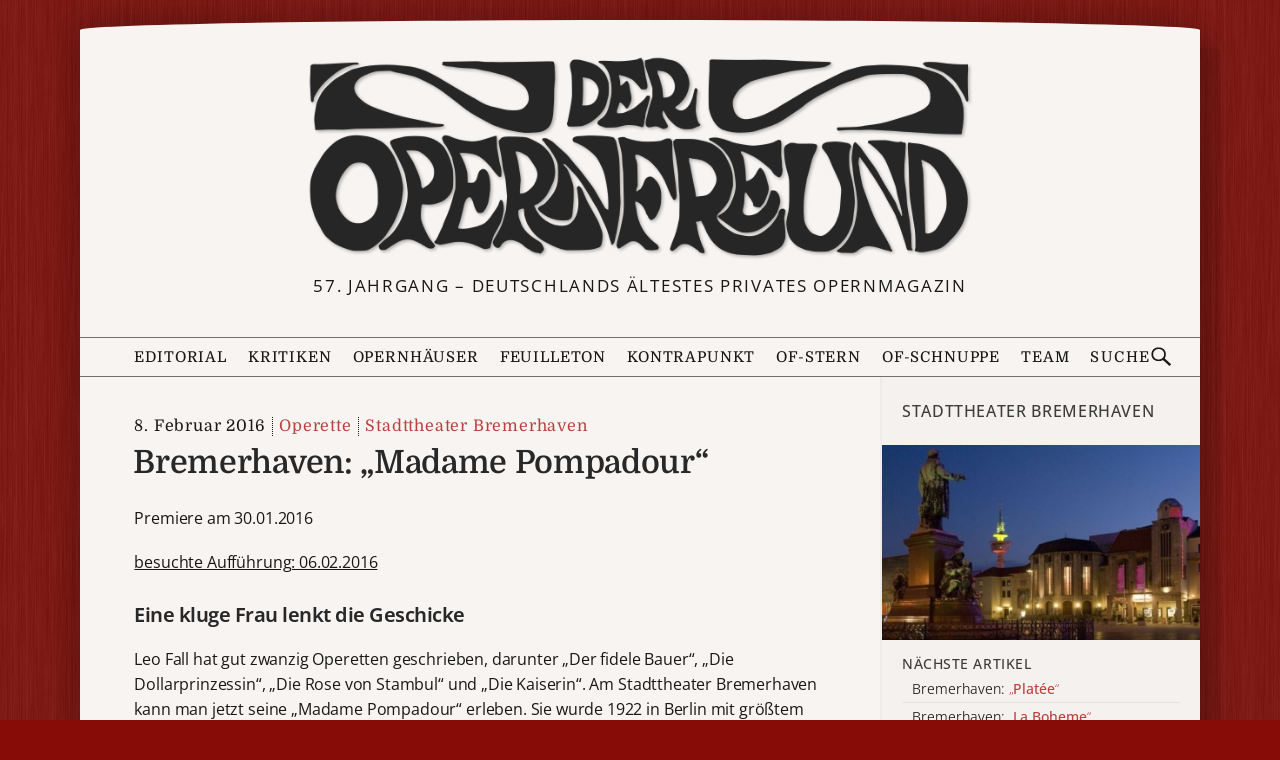

--- FILE ---
content_type: text/html; charset=UTF-8
request_url: https://deropernfreund.de/stadttheater-bremerhaven/bremerhaven-madame-pompadour-6168/
body_size: 13266
content:
<!DOCTYPE html>

<html lang="de-DE">
<head>
    <meta charset="UTF-8">
    <meta name="viewport" content="width=device-width, initial-scale=1">
    <meta name="description" content="Premiere am 30.01.2016 &ndash;  besuchte Aufführung: 06.02.2016 &ndash;  Eine kluge Frau lenkt die Geschicke &ndash;  Leo Fall hat gut zwanzig Operetten geschrieben, darunter „Der fidele Bauer“, „Die Dollarprinzessin“, „Die Rose von Stambul“ und „Die Kaiserin“. Am Stadttheater Bremerhaven kann man jetzt seine „Madame Pompadour“ erleben. Sie wurde 1922 in Berlin mit größtem&nbsp;.&nbsp;.&nbsp;.">
    <meta property="og:title" content="Bremerhaven: „Madame&nbsp;Pompadour“">
    <meta property="og:url" content="https://deropernfreund.de/stadttheater-bremerhaven/bremerhaven-madame-pompadour-6168/">
    <meta property="og:image" content="">
    <meta property="og:description" content="Premiere am 30.01.2016 &ndash;  besuchte Aufführung: 06.02.2016 &ndash;  Eine kluge Frau lenkt die Geschicke &ndash;  Leo Fall hat gut zwanzig Operetten geschrieben, darunter „Der fidele Bauer“, „Die Dollarprinzessin“, „Die Rose von Stambul“ und „Die Kaiserin“. Am Stadttheater Bremerhaven kann man jetzt seine „Madame Pompadour“ erleben. Sie wurde 1922 in Berlin mit größtem&nbsp;.&nbsp;.&nbsp;.">
    <meta property="og:type" content="article">

<link rel="preload" as="image" href="https://deropernfreund.de/wp-content/themes/opernfreund/images/of-logo-384.png">


<!--BEGIN wp_head-->
<title>Bremerhaven: „Madame Pompadour“ &#8211; Der Opernfreund</title>
<meta name='robots' content='max-image-preview:large' />
<style id='wp-img-auto-sizes-contain-inline-css'>
img:is([sizes=auto i],[sizes^="auto," i]){contain-intrinsic-size:3000px 1500px}
/*# sourceURL=wp-img-auto-sizes-contain-inline-css */
</style>
<style id='wp-block-paragraph-inline-css'>
.is-small-text{font-size:.875em}.is-regular-text{font-size:1em}.is-large-text{font-size:2.25em}.is-larger-text{font-size:3em}.has-drop-cap:not(:focus):first-letter{float:left;font-size:8.4em;font-style:normal;font-weight:100;line-height:.68;margin:.05em .1em 0 0;text-transform:uppercase}body.rtl .has-drop-cap:not(:focus):first-letter{float:none;margin-left:.1em}p.has-drop-cap.has-background{overflow:hidden}:root :where(p.has-background){padding:1.25em 2.375em}:where(p.has-text-color:not(.has-link-color)) a{color:inherit}p.has-text-align-left[style*="writing-mode:vertical-lr"],p.has-text-align-right[style*="writing-mode:vertical-rl"]{rotate:180deg}
/*# sourceURL=https://deropernfreund.de/wp-includes/blocks/paragraph/style.min.css */
</style>
<style id='wp-block-heading-inline-css'>
h1:where(.wp-block-heading).has-background,h2:where(.wp-block-heading).has-background,h3:where(.wp-block-heading).has-background,h4:where(.wp-block-heading).has-background,h5:where(.wp-block-heading).has-background,h6:where(.wp-block-heading).has-background{padding:1.25em 2.375em}h1.has-text-align-left[style*=writing-mode]:where([style*=vertical-lr]),h1.has-text-align-right[style*=writing-mode]:where([style*=vertical-rl]),h2.has-text-align-left[style*=writing-mode]:where([style*=vertical-lr]),h2.has-text-align-right[style*=writing-mode]:where([style*=vertical-rl]),h3.has-text-align-left[style*=writing-mode]:where([style*=vertical-lr]),h3.has-text-align-right[style*=writing-mode]:where([style*=vertical-rl]),h4.has-text-align-left[style*=writing-mode]:where([style*=vertical-lr]),h4.has-text-align-right[style*=writing-mode]:where([style*=vertical-rl]),h5.has-text-align-left[style*=writing-mode]:where([style*=vertical-lr]),h5.has-text-align-right[style*=writing-mode]:where([style*=vertical-rl]),h6.has-text-align-left[style*=writing-mode]:where([style*=vertical-lr]),h6.has-text-align-right[style*=writing-mode]:where([style*=vertical-rl]){rotate:180deg}
/*# sourceURL=https://deropernfreund.de/wp-includes/blocks/heading/style.min.css */
</style>
<style id='wp-block-library-inline-css'>
:root{--wp-block-synced-color:#7a00df;--wp-block-synced-color--rgb:122,0,223;--wp-bound-block-color:var(--wp-block-synced-color);--wp-editor-canvas-background:#ddd;--wp-admin-theme-color:#007cba;--wp-admin-theme-color--rgb:0,124,186;--wp-admin-theme-color-darker-10:#006ba1;--wp-admin-theme-color-darker-10--rgb:0,107,160.5;--wp-admin-theme-color-darker-20:#005a87;--wp-admin-theme-color-darker-20--rgb:0,90,135;--wp-admin-border-width-focus:2px}@media (min-resolution:192dpi){:root{--wp-admin-border-width-focus:1.5px}}.wp-element-button{cursor:pointer}:root .has-very-light-gray-background-color{background-color:#eee}:root .has-very-dark-gray-background-color{background-color:#313131}:root .has-very-light-gray-color{color:#eee}:root .has-very-dark-gray-color{color:#313131}:root .has-vivid-green-cyan-to-vivid-cyan-blue-gradient-background{background:linear-gradient(135deg,#00d084,#0693e3)}:root .has-purple-crush-gradient-background{background:linear-gradient(135deg,#34e2e4,#4721fb 50%,#ab1dfe)}:root .has-hazy-dawn-gradient-background{background:linear-gradient(135deg,#faaca8,#dad0ec)}:root .has-subdued-olive-gradient-background{background:linear-gradient(135deg,#fafae1,#67a671)}:root .has-atomic-cream-gradient-background{background:linear-gradient(135deg,#fdd79a,#004a59)}:root .has-nightshade-gradient-background{background:linear-gradient(135deg,#330968,#31cdcf)}:root .has-midnight-gradient-background{background:linear-gradient(135deg,#020381,#2874fc)}:root{--wp--preset--font-size--normal:16px;--wp--preset--font-size--huge:42px}.has-regular-font-size{font-size:1em}.has-larger-font-size{font-size:2.625em}.has-normal-font-size{font-size:var(--wp--preset--font-size--normal)}.has-huge-font-size{font-size:var(--wp--preset--font-size--huge)}.has-text-align-center{text-align:center}.has-text-align-left{text-align:left}.has-text-align-right{text-align:right}.has-fit-text{white-space:nowrap!important}#end-resizable-editor-section{display:none}.aligncenter{clear:both}.items-justified-left{justify-content:flex-start}.items-justified-center{justify-content:center}.items-justified-right{justify-content:flex-end}.items-justified-space-between{justify-content:space-between}.screen-reader-text{border:0;clip-path:inset(50%);height:1px;margin:-1px;overflow:hidden;padding:0;position:absolute;width:1px;word-wrap:normal!important}.screen-reader-text:focus{background-color:#ddd;clip-path:none;color:#444;display:block;font-size:1em;height:auto;left:5px;line-height:normal;padding:15px 23px 14px;text-decoration:none;top:5px;width:auto;z-index:100000}html :where(.has-border-color){border-style:solid}html :where([style*=border-top-color]){border-top-style:solid}html :where([style*=border-right-color]){border-right-style:solid}html :where([style*=border-bottom-color]){border-bottom-style:solid}html :where([style*=border-left-color]){border-left-style:solid}html :where([style*=border-width]){border-style:solid}html :where([style*=border-top-width]){border-top-style:solid}html :where([style*=border-right-width]){border-right-style:solid}html :where([style*=border-bottom-width]){border-bottom-style:solid}html :where([style*=border-left-width]){border-left-style:solid}html :where(img[class*=wp-image-]){height:auto;max-width:100%}:where(figure){margin:0 0 1em}html :where(.is-position-sticky){--wp-admin--admin-bar--position-offset:var(--wp-admin--admin-bar--height,0px)}@media screen and (max-width:600px){html :where(.is-position-sticky){--wp-admin--admin-bar--position-offset:0px}}

/*# sourceURL=wp-block-library-inline-css */
</style><style id='wp-block-image-inline-css'>
.wp-block-image>a,.wp-block-image>figure>a{display:inline-block}.wp-block-image img{box-sizing:border-box;height:auto;max-width:100%;vertical-align:bottom}@media not (prefers-reduced-motion){.wp-block-image img.hide{visibility:hidden}.wp-block-image img.show{animation:show-content-image .4s}}.wp-block-image[style*=border-radius] img,.wp-block-image[style*=border-radius]>a{border-radius:inherit}.wp-block-image.has-custom-border img{box-sizing:border-box}.wp-block-image.aligncenter{text-align:center}.wp-block-image.alignfull>a,.wp-block-image.alignwide>a{width:100%}.wp-block-image.alignfull img,.wp-block-image.alignwide img{height:auto;width:100%}.wp-block-image .aligncenter,.wp-block-image .alignleft,.wp-block-image .alignright,.wp-block-image.aligncenter,.wp-block-image.alignleft,.wp-block-image.alignright{display:table}.wp-block-image .aligncenter>figcaption,.wp-block-image .alignleft>figcaption,.wp-block-image .alignright>figcaption,.wp-block-image.aligncenter>figcaption,.wp-block-image.alignleft>figcaption,.wp-block-image.alignright>figcaption{caption-side:bottom;display:table-caption}.wp-block-image .alignleft{float:left;margin:.5em 1em .5em 0}.wp-block-image .alignright{float:right;margin:.5em 0 .5em 1em}.wp-block-image .aligncenter{margin-left:auto;margin-right:auto}.wp-block-image :where(figcaption){margin-bottom:1em;margin-top:.5em}.wp-block-image.is-style-circle-mask img{border-radius:9999px}@supports ((-webkit-mask-image:none) or (mask-image:none)) or (-webkit-mask-image:none){.wp-block-image.is-style-circle-mask img{border-radius:0;-webkit-mask-image:url('data:image/svg+xml;utf8,<svg viewBox="0 0 100 100" xmlns="http://www.w3.org/2000/svg"><circle cx="50" cy="50" r="50"/></svg>');mask-image:url('data:image/svg+xml;utf8,<svg viewBox="0 0 100 100" xmlns="http://www.w3.org/2000/svg"><circle cx="50" cy="50" r="50"/></svg>');mask-mode:alpha;-webkit-mask-position:center;mask-position:center;-webkit-mask-repeat:no-repeat;mask-repeat:no-repeat;-webkit-mask-size:contain;mask-size:contain}}:root :where(.wp-block-image.is-style-rounded img,.wp-block-image .is-style-rounded img){border-radius:9999px}.wp-block-image figure{margin:0}.wp-lightbox-container{display:flex;flex-direction:column;position:relative}.wp-lightbox-container img{cursor:zoom-in}.wp-lightbox-container img:hover+button{opacity:1}.wp-lightbox-container button{align-items:center;backdrop-filter:blur(16px) saturate(180%);background-color:#5a5a5a40;border:none;border-radius:4px;cursor:zoom-in;display:flex;height:20px;justify-content:center;opacity:0;padding:0;position:absolute;right:16px;text-align:center;top:16px;width:20px;z-index:100}@media not (prefers-reduced-motion){.wp-lightbox-container button{transition:opacity .2s ease}}.wp-lightbox-container button:focus-visible{outline:3px auto #5a5a5a40;outline:3px auto -webkit-focus-ring-color;outline-offset:3px}.wp-lightbox-container button:hover{cursor:pointer;opacity:1}.wp-lightbox-container button:focus{opacity:1}.wp-lightbox-container button:focus,.wp-lightbox-container button:hover,.wp-lightbox-container button:not(:hover):not(:active):not(.has-background){background-color:#5a5a5a40;border:none}.wp-lightbox-overlay{box-sizing:border-box;cursor:zoom-out;height:100vh;left:0;overflow:hidden;position:fixed;top:0;visibility:hidden;width:100%;z-index:100000}.wp-lightbox-overlay .close-button{align-items:center;cursor:pointer;display:flex;justify-content:center;min-height:40px;min-width:40px;padding:0;position:absolute;right:calc(env(safe-area-inset-right) + 16px);top:calc(env(safe-area-inset-top) + 16px);z-index:5000000}.wp-lightbox-overlay .close-button:focus,.wp-lightbox-overlay .close-button:hover,.wp-lightbox-overlay .close-button:not(:hover):not(:active):not(.has-background){background:none;border:none}.wp-lightbox-overlay .lightbox-image-container{height:var(--wp--lightbox-container-height);left:50%;overflow:hidden;position:absolute;top:50%;transform:translate(-50%,-50%);transform-origin:top left;width:var(--wp--lightbox-container-width);z-index:9999999999}.wp-lightbox-overlay .wp-block-image{align-items:center;box-sizing:border-box;display:flex;height:100%;justify-content:center;margin:0;position:relative;transform-origin:0 0;width:100%;z-index:3000000}.wp-lightbox-overlay .wp-block-image img{height:var(--wp--lightbox-image-height);min-height:var(--wp--lightbox-image-height);min-width:var(--wp--lightbox-image-width);width:var(--wp--lightbox-image-width)}.wp-lightbox-overlay .wp-block-image figcaption{display:none}.wp-lightbox-overlay button{background:none;border:none}.wp-lightbox-overlay .scrim{background-color:#fff;height:100%;opacity:.9;position:absolute;width:100%;z-index:2000000}.wp-lightbox-overlay.active{visibility:visible}@media not (prefers-reduced-motion){.wp-lightbox-overlay.active{animation:turn-on-visibility .25s both}.wp-lightbox-overlay.active img{animation:turn-on-visibility .35s both}.wp-lightbox-overlay.show-closing-animation:not(.active){animation:turn-off-visibility .35s both}.wp-lightbox-overlay.show-closing-animation:not(.active) img{animation:turn-off-visibility .25s both}.wp-lightbox-overlay.zoom.active{animation:none;opacity:1;visibility:visible}.wp-lightbox-overlay.zoom.active .lightbox-image-container{animation:lightbox-zoom-in .4s}.wp-lightbox-overlay.zoom.active .lightbox-image-container img{animation:none}.wp-lightbox-overlay.zoom.active .scrim{animation:turn-on-visibility .4s forwards}.wp-lightbox-overlay.zoom.show-closing-animation:not(.active){animation:none}.wp-lightbox-overlay.zoom.show-closing-animation:not(.active) .lightbox-image-container{animation:lightbox-zoom-out .4s}.wp-lightbox-overlay.zoom.show-closing-animation:not(.active) .lightbox-image-container img{animation:none}.wp-lightbox-overlay.zoom.show-closing-animation:not(.active) .scrim{animation:turn-off-visibility .4s forwards}}@keyframes show-content-image{0%{visibility:hidden}99%{visibility:hidden}to{visibility:visible}}@keyframes turn-on-visibility{0%{opacity:0}to{opacity:1}}@keyframes turn-off-visibility{0%{opacity:1;visibility:visible}99%{opacity:0;visibility:visible}to{opacity:0;visibility:hidden}}@keyframes lightbox-zoom-in{0%{transform:translate(calc((-100vw + var(--wp--lightbox-scrollbar-width))/2 + var(--wp--lightbox-initial-left-position)),calc(-50vh + var(--wp--lightbox-initial-top-position))) scale(var(--wp--lightbox-scale))}to{transform:translate(-50%,-50%) scale(1)}}@keyframes lightbox-zoom-out{0%{transform:translate(-50%,-50%) scale(1);visibility:visible}99%{visibility:visible}to{transform:translate(calc((-100vw + var(--wp--lightbox-scrollbar-width))/2 + var(--wp--lightbox-initial-left-position)),calc(-50vh + var(--wp--lightbox-initial-top-position))) scale(var(--wp--lightbox-scale));visibility:hidden}}
/*# sourceURL=https://deropernfreund.de/wp-includes/blocks/image/style.min.css */
</style>
<style id='wp-block-group-inline-css'>
.wp-block-group{box-sizing:border-box}:where(.wp-block-group.wp-block-group-is-layout-constrained){position:relative}
/*# sourceURL=https://deropernfreund.de/wp-includes/blocks/group/style.min.css */
</style>
<style id='global-styles-inline-css'>
:root{--wp--preset--aspect-ratio--square: 1;--wp--preset--aspect-ratio--4-3: 4/3;--wp--preset--aspect-ratio--3-4: 3/4;--wp--preset--aspect-ratio--3-2: 3/2;--wp--preset--aspect-ratio--2-3: 2/3;--wp--preset--aspect-ratio--16-9: 16/9;--wp--preset--aspect-ratio--9-16: 9/16;--wp--preset--color--black: #000000;--wp--preset--color--cyan-bluish-gray: #abb8c3;--wp--preset--color--white: #ffffff;--wp--preset--color--pale-pink: #f78da7;--wp--preset--color--vivid-red: #cf2e2e;--wp--preset--color--luminous-vivid-orange: #ff6900;--wp--preset--color--luminous-vivid-amber: #fcb900;--wp--preset--color--light-green-cyan: #7bdcb5;--wp--preset--color--vivid-green-cyan: #00d084;--wp--preset--color--pale-cyan-blue: #8ed1fc;--wp--preset--color--vivid-cyan-blue: #0693e3;--wp--preset--color--vivid-purple: #9b51e0;--wp--preset--gradient--vivid-cyan-blue-to-vivid-purple: linear-gradient(135deg,rgb(6,147,227) 0%,rgb(155,81,224) 100%);--wp--preset--gradient--light-green-cyan-to-vivid-green-cyan: linear-gradient(135deg,rgb(122,220,180) 0%,rgb(0,208,130) 100%);--wp--preset--gradient--luminous-vivid-amber-to-luminous-vivid-orange: linear-gradient(135deg,rgb(252,185,0) 0%,rgb(255,105,0) 100%);--wp--preset--gradient--luminous-vivid-orange-to-vivid-red: linear-gradient(135deg,rgb(255,105,0) 0%,rgb(207,46,46) 100%);--wp--preset--gradient--very-light-gray-to-cyan-bluish-gray: linear-gradient(135deg,rgb(238,238,238) 0%,rgb(169,184,195) 100%);--wp--preset--gradient--cool-to-warm-spectrum: linear-gradient(135deg,rgb(74,234,220) 0%,rgb(151,120,209) 20%,rgb(207,42,186) 40%,rgb(238,44,130) 60%,rgb(251,105,98) 80%,rgb(254,248,76) 100%);--wp--preset--gradient--blush-light-purple: linear-gradient(135deg,rgb(255,206,236) 0%,rgb(152,150,240) 100%);--wp--preset--gradient--blush-bordeaux: linear-gradient(135deg,rgb(254,205,165) 0%,rgb(254,45,45) 50%,rgb(107,0,62) 100%);--wp--preset--gradient--luminous-dusk: linear-gradient(135deg,rgb(255,203,112) 0%,rgb(199,81,192) 50%,rgb(65,88,208) 100%);--wp--preset--gradient--pale-ocean: linear-gradient(135deg,rgb(255,245,203) 0%,rgb(182,227,212) 50%,rgb(51,167,181) 100%);--wp--preset--gradient--electric-grass: linear-gradient(135deg,rgb(202,248,128) 0%,rgb(113,206,126) 100%);--wp--preset--gradient--midnight: linear-gradient(135deg,rgb(2,3,129) 0%,rgb(40,116,252) 100%);--wp--preset--font-size--small: 13px;--wp--preset--font-size--medium: 20px;--wp--preset--font-size--large: 36px;--wp--preset--font-size--x-large: 42px;--wp--preset--spacing--20: 0.44rem;--wp--preset--spacing--30: 0.67rem;--wp--preset--spacing--40: 1rem;--wp--preset--spacing--50: 1.5rem;--wp--preset--spacing--60: 2.25rem;--wp--preset--spacing--70: 3.38rem;--wp--preset--spacing--80: 5.06rem;--wp--preset--shadow--natural: 6px 6px 9px rgba(0, 0, 0, 0.2);--wp--preset--shadow--deep: 12px 12px 50px rgba(0, 0, 0, 0.4);--wp--preset--shadow--sharp: 6px 6px 0px rgba(0, 0, 0, 0.2);--wp--preset--shadow--outlined: 6px 6px 0px -3px rgb(255, 255, 255), 6px 6px rgb(0, 0, 0);--wp--preset--shadow--crisp: 6px 6px 0px rgb(0, 0, 0);}:where(.is-layout-flex){gap: 0.5em;}:where(.is-layout-grid){gap: 0.5em;}body .is-layout-flex{display: flex;}.is-layout-flex{flex-wrap: wrap;align-items: center;}.is-layout-flex > :is(*, div){margin: 0;}body .is-layout-grid{display: grid;}.is-layout-grid > :is(*, div){margin: 0;}:where(.wp-block-columns.is-layout-flex){gap: 2em;}:where(.wp-block-columns.is-layout-grid){gap: 2em;}:where(.wp-block-post-template.is-layout-flex){gap: 1.25em;}:where(.wp-block-post-template.is-layout-grid){gap: 1.25em;}.has-black-color{color: var(--wp--preset--color--black) !important;}.has-cyan-bluish-gray-color{color: var(--wp--preset--color--cyan-bluish-gray) !important;}.has-white-color{color: var(--wp--preset--color--white) !important;}.has-pale-pink-color{color: var(--wp--preset--color--pale-pink) !important;}.has-vivid-red-color{color: var(--wp--preset--color--vivid-red) !important;}.has-luminous-vivid-orange-color{color: var(--wp--preset--color--luminous-vivid-orange) !important;}.has-luminous-vivid-amber-color{color: var(--wp--preset--color--luminous-vivid-amber) !important;}.has-light-green-cyan-color{color: var(--wp--preset--color--light-green-cyan) !important;}.has-vivid-green-cyan-color{color: var(--wp--preset--color--vivid-green-cyan) !important;}.has-pale-cyan-blue-color{color: var(--wp--preset--color--pale-cyan-blue) !important;}.has-vivid-cyan-blue-color{color: var(--wp--preset--color--vivid-cyan-blue) !important;}.has-vivid-purple-color{color: var(--wp--preset--color--vivid-purple) !important;}.has-black-background-color{background-color: var(--wp--preset--color--black) !important;}.has-cyan-bluish-gray-background-color{background-color: var(--wp--preset--color--cyan-bluish-gray) !important;}.has-white-background-color{background-color: var(--wp--preset--color--white) !important;}.has-pale-pink-background-color{background-color: var(--wp--preset--color--pale-pink) !important;}.has-vivid-red-background-color{background-color: var(--wp--preset--color--vivid-red) !important;}.has-luminous-vivid-orange-background-color{background-color: var(--wp--preset--color--luminous-vivid-orange) !important;}.has-luminous-vivid-amber-background-color{background-color: var(--wp--preset--color--luminous-vivid-amber) !important;}.has-light-green-cyan-background-color{background-color: var(--wp--preset--color--light-green-cyan) !important;}.has-vivid-green-cyan-background-color{background-color: var(--wp--preset--color--vivid-green-cyan) !important;}.has-pale-cyan-blue-background-color{background-color: var(--wp--preset--color--pale-cyan-blue) !important;}.has-vivid-cyan-blue-background-color{background-color: var(--wp--preset--color--vivid-cyan-blue) !important;}.has-vivid-purple-background-color{background-color: var(--wp--preset--color--vivid-purple) !important;}.has-black-border-color{border-color: var(--wp--preset--color--black) !important;}.has-cyan-bluish-gray-border-color{border-color: var(--wp--preset--color--cyan-bluish-gray) !important;}.has-white-border-color{border-color: var(--wp--preset--color--white) !important;}.has-pale-pink-border-color{border-color: var(--wp--preset--color--pale-pink) !important;}.has-vivid-red-border-color{border-color: var(--wp--preset--color--vivid-red) !important;}.has-luminous-vivid-orange-border-color{border-color: var(--wp--preset--color--luminous-vivid-orange) !important;}.has-luminous-vivid-amber-border-color{border-color: var(--wp--preset--color--luminous-vivid-amber) !important;}.has-light-green-cyan-border-color{border-color: var(--wp--preset--color--light-green-cyan) !important;}.has-vivid-green-cyan-border-color{border-color: var(--wp--preset--color--vivid-green-cyan) !important;}.has-pale-cyan-blue-border-color{border-color: var(--wp--preset--color--pale-cyan-blue) !important;}.has-vivid-cyan-blue-border-color{border-color: var(--wp--preset--color--vivid-cyan-blue) !important;}.has-vivid-purple-border-color{border-color: var(--wp--preset--color--vivid-purple) !important;}.has-vivid-cyan-blue-to-vivid-purple-gradient-background{background: var(--wp--preset--gradient--vivid-cyan-blue-to-vivid-purple) !important;}.has-light-green-cyan-to-vivid-green-cyan-gradient-background{background: var(--wp--preset--gradient--light-green-cyan-to-vivid-green-cyan) !important;}.has-luminous-vivid-amber-to-luminous-vivid-orange-gradient-background{background: var(--wp--preset--gradient--luminous-vivid-amber-to-luminous-vivid-orange) !important;}.has-luminous-vivid-orange-to-vivid-red-gradient-background{background: var(--wp--preset--gradient--luminous-vivid-orange-to-vivid-red) !important;}.has-very-light-gray-to-cyan-bluish-gray-gradient-background{background: var(--wp--preset--gradient--very-light-gray-to-cyan-bluish-gray) !important;}.has-cool-to-warm-spectrum-gradient-background{background: var(--wp--preset--gradient--cool-to-warm-spectrum) !important;}.has-blush-light-purple-gradient-background{background: var(--wp--preset--gradient--blush-light-purple) !important;}.has-blush-bordeaux-gradient-background{background: var(--wp--preset--gradient--blush-bordeaux) !important;}.has-luminous-dusk-gradient-background{background: var(--wp--preset--gradient--luminous-dusk) !important;}.has-pale-ocean-gradient-background{background: var(--wp--preset--gradient--pale-ocean) !important;}.has-electric-grass-gradient-background{background: var(--wp--preset--gradient--electric-grass) !important;}.has-midnight-gradient-background{background: var(--wp--preset--gradient--midnight) !important;}.has-small-font-size{font-size: var(--wp--preset--font-size--small) !important;}.has-medium-font-size{font-size: var(--wp--preset--font-size--medium) !important;}.has-large-font-size{font-size: var(--wp--preset--font-size--large) !important;}.has-x-large-font-size{font-size: var(--wp--preset--font-size--x-large) !important;}
/*# sourceURL=global-styles-inline-css */
</style>

<style id='classic-theme-styles-inline-css'>
/*! This file is auto-generated */
.wp-block-button__link{color:#fff;background-color:#32373c;border-radius:9999px;box-shadow:none;text-decoration:none;padding:calc(.667em + 2px) calc(1.333em + 2px);font-size:1.125em}.wp-block-file__button{background:#32373c;color:#fff;text-decoration:none}
/*# sourceURL=/wp-includes/css/classic-themes.min.css */
</style>
<link rel='stylesheet' id='of-lightbox-style-css' href='https://deropernfreund.de/wp-content/plugins/of-lightbox/of-lightbox.css?ver=1705944383' media='all' />
<link rel='stylesheet' id='boston-style-css' href='https://deropernfreund.de/wp-content/themes/boston/style.css?ver=1692231260' media='all' />
<link rel='stylesheet' id='boston-of-style-css' href='https://deropernfreund.de/wp-content/themes/opernfreund/style.css?ver=1767454969' media='all' />
<link rel='stylesheet' id='genericons-css' href='https://deropernfreund.de/wp-content/themes/boston/assets/fonts/genericons/genericons.css?ver=3.4.1' media='all' />
<script src="https://deropernfreund.de/wp-content/themes/opernfreund/theme.js?ver=1755967790" id="of-theme-js"></script>
<link rel="canonical" href="https://deropernfreund.de/stadttheater-bremerhaven/bremerhaven-madame-pompadour-6168/" />
<link rel='shortlink' href='https://deropernfreund.de/?p=6168' />
<style id="custom-background-css">
body.custom-background { background-image: url("https://deropernfreund.de/wp-content/uploads/2025/12/red-background-3.jpg"); background-position: left top; background-size: auto; background-repeat: repeat; background-attachment: scroll; }
</style>
	<link rel="icon" href="https://deropernfreund.de/wp-content/uploads/2025/12/favicon.png" sizes="32x32" />
<link rel="icon" href="https://deropernfreund.de/wp-content/uploads/2025/12/favicon.png" sizes="192x192" />
<link rel="apple-touch-icon" href="https://deropernfreund.de/wp-content/uploads/2025/12/favicon.png" />
<meta name="msapplication-TileImage" content="https://deropernfreund.de/wp-content/uploads/2025/12/favicon.png" />
<!--END wp_head-->

<!-- WP 6.9 Missing CSS fix -->
<link rel="stylesheet" href="https://deropernfreund.de/wp-content/themes/opernfreund/wp-block-media-text.css">

<svg style="display:none">
    <defs>
        <path id="search-icon-path" d="m14.7 13.3-4.5-4.3c0.6-0.9 0.8-1.9 0.8-3 0-3-2-5-5-5s-5 2-5 5 2 5 5 5c1.2 0 2.1-0.2 3-0.8l4.5 4.3zm-12.5-7.3c0-2.2 1.6-3.8 3.8-3.8s3.8 1.6 3.8 3.8-1.6 3.8-3.8 3.8-3.8-1.6-3.8-3.8z"/>
    </defs>
</svg>

</head>
<body class="wp-singular post-template-default single single-post postid-6168 single-format-standard custom-background wp-custom-logo wp-theme-boston wp-child-theme-opernfreund group-blog right-layout">

<div id="page-wrapper">
<div id="page" class="site">
	<!--a class="skip-link screen-reader-text" href="#main">Zum Inhalt springen</a-->
	<header id="masthead" style="position:relative;" class="site-header" role="banner">
		<div class="site-branding">
			<div class="container">
			    <a class="custom-logo-link" href="/" aria-label="Zur Startseite">
                <img width="768" height="239" src="https://deropernfreund.de/wp-content/uploads/2024/04/logo-768-bent.png" class="custom_logo" alt="DER OPERNFREUND - Logo" decoding="async" fetchpriority="high" srcset="https://deropernfreund.de/wp-content/uploads/2024/04/logo-768-bent.png 768w, https://deropernfreund.de/wp-content/uploads/2024/04/logo-768-bent-300x93.png 300w" sizes="(max-width: 768px) 100vw, 768px" />			    </a>
								
				<p class="site-description">57. Jahrgang &#8211; Deutschlands ältestes privates Opernmagazin</p>
								
				<!--style>
				    #sticker {
    				    position: absolute; width: 160px;height: 160px;
                        left: min(calc(90vw - 180px), calc(50% + 340px)); top: calc(50% - 20px);z-index: 2;
                        background: url(https://deropernfreund.de/wp-content/themes/opernfreund/images/bilanzen-sticker-3.svg);background-size: 100%;
                        transform: rotate(5deg);
                        opacity: 0.85; transition: filter 0.3s;
				    }    
				    #sticker:hover {filter: hue-rotate(-30deg); }
				    @media(max-width: 1079px) {
				        #sticker {
                            left: unset;
                            right: -2vw;
                            top: -1vw;
                            width: min(30vw, 160px);
                            height: min(30vw, 160px);
                        }
				    }
				    @media(max-width: 767px) {
				        #sticker {
                            left: unset;
                            right: calc(-1 * var(--content-margin));
                            top: calc(-0.8 * var(--content-margin));
                            width: min(30vw, 160px);
                            height: min(30vw, 160px);
                        }
				    }
				</style>
				<a href="/category/bilanz">
                <div id="sticker"></div>
                </a-->
				
			</div><!-- .container -->
		</div><!-- .site-branding -->
		
		
       <div class="topbar">

                <nav class="menubar">
                    <button class="menu-button flexrow" aria-controls="primary-menu" aria-expanded="false">
                        <svg class="menu-icon" viewBox="0 0 20 20">
                            <rect class="menu-icon__top" y="3.2" width="20" height="2"/>
                            <rect class="menu-icon__middle" y="9" width="20" height="2"/>
                            <rect class="menu-icon__bottom" y="15" width="20" height="2"/>
                        </svg>
                        <span class="topbar-button-text">Menü</span>
                    </button>

                    <ul id="primary-menu" class="menu"><li id="menu-item-editorial" class="menu-item menu-item-type-post_type menu-item-object-page menu-item-89"><a href="https://deropernfreund.de/editorial/">Editorial</a></li>
<li id="menu-item-kritiken" class="menu-item menu-item-type-post_type menu-item-object-page current_page_parent menu-item-has-children menu-item-40470"><a href="https://deropernfreund.de/archiv/">Kritiken</a>
<ul class="sub-menu">
	<li id="menu-item-musiktheater" class="menu-item menu-item-type-taxonomy menu-item-object-category current-post-ancestor current-menu-parent current-post-parent menu-item-40472"><a href="https://deropernfreund.de/category/musiktheater/">Musiktheater</a></li>
	<li id="menu-item-operette" class="menu-item menu-item-type-taxonomy menu-item-object-category current-post-ancestor current-menu-parent current-post-parent menu-item-40464"><a href="https://deropernfreund.de/category/musiktheater/operette/">Operette</a></li>
	<li id="menu-item-ballett" class="menu-item menu-item-type-taxonomy menu-item-object-category menu-item-40465"><a href="https://deropernfreund.de/category/musiktheater/ballett/">Ballett</a></li>
	<li id="menu-item-musical" class="menu-item menu-item-type-taxonomy menu-item-object-category menu-item-40471"><a href="https://deropernfreund.de/category/musiktheater/musical/">Musical</a></li>
	<li id="menu-item-konzerte" class="menu-item menu-item-type-taxonomy menu-item-object-category menu-item-40466"><a href="https://deropernfreund.de/category/konzerte/">Konzerte</a></li>
	<li id="menu-item-b-cherecke" class="menu-item menu-item-type-taxonomy menu-item-object-category menu-item-40467"><a href="https://deropernfreund.de/category/buecher-discs/buecherecke/">Bücherecke</a></li>
	<li id="menu-item-silberscheiben" class="menu-item menu-item-type-taxonomy menu-item-object-category menu-item-40468"><a href="https://deropernfreund.de/category/buecher-discs/silberscheiben/">Silberscheiben</a></li>
	<li id="menu-item-opern-dvd-vergleich" class="menu-item menu-item-type-taxonomy menu-item-object-category menu-item-40462"><a href="https://deropernfreund.de/category/buecher-discs/silberscheiben/vergleichende-diskographie/">Opern-DVD-Vergleich</a></li>
</ul>
</li>
<li id="menu-item-opernh-user" class="menu-item menu-item-type-post_type menu-item-object-page menu-item-has-children menu-item-4986"><a href="https://deropernfreund.de/haeuser/">Opernhäuser</a>
<ul class="sub-menu">
	<li id="menu-item-opernh-user-a-z" class="menu-item menu-item-type-post_type menu-item-object-page menu-item-40461"><a href="https://deropernfreund.de/haeuser/">Opernhäuser A–Z</a></li>
	<li id="menu-item-spielpl-ne" class="menu-item menu-item-type-taxonomy menu-item-object-category menu-item-40458"><a href="https://deropernfreund.de/category/spielplaene/">Spielpläne</a></li>
	<li id="menu-item-spielzeitbilanzen" class="menu-item menu-item-type-taxonomy menu-item-object-category menu-item-40459"><a href="https://deropernfreund.de/category/bilanz/">Spielzeitbilanzen</a></li>
	<li id="menu-item-premierenspiegel" class="menu-item menu-item-type-post_type menu-item-object-post menu-item-40460"><a href="https://deropernfreund.de/spielplaene/saison-2025-26-der-opernfreund-premierenspiegel/">Premierenspiegel</a></li>
</ul>
</li>
<li id="menu-item-feuilleton" class="menu-item menu-item-type-taxonomy menu-item-object-category menu-item-44443"><a href="https://deropernfreund.de/category/feuilleton/">Feuilleton</a></li>
<li id="menu-item-kontrapunkt" class="menu-item menu-item-type-taxonomy menu-item-object-category menu-item-4989"><a href="https://deropernfreund.de/category/kontrapunkt/">Kontrapunkt</a></li>
<li id="menu-item-of-stern" class="menu-item menu-item-type-taxonomy menu-item-object-category menu-item-4988"><a href="https://deropernfreund.de/category/of-stern/">OF-Stern</a></li>
<li id="menu-item-of-schnuppe" class="menu-item menu-item-type-taxonomy menu-item-object-category menu-item-4987"><a href="https://deropernfreund.de/category/of-schnuppe/">OF-Schnuppe</a></li>
<li id="menu-item-team" class="menu-item menu-item-type-post_type menu-item-object-page menu-item-86"><a href="https://deropernfreund.de/team/">Team</a></li>
</ul>
                    <a class="topbar-logo" href="https://deropernfreund.de/" title="Zur Startseite">
                    </a>

                    <button class="search-button flexrow">
                        <span class="topbar-button-text">Suche</span>
                        <svg class="search-icon" viewBox='0 0 16 16' fill='currentColor'>
                            <use xlink:href="#search-icon-path" />
                        </svg>
                    </button>
                </nav>
                <form class="searchbar flexrow" action="https://deropernfreund.de/" method="get" name="topbar-search">
                    <span class="minw-360">Suchen<span class="minw-768">&nbsp;nach</span>:</span>
                    <input class="search-input" type="text" name="s" value="" maxlength="50" />
                    <button class="search-submit-button">
                        <svg class="search-icon" viewBox='0 0 16 16' fill='currentColor'>
                            <use xlink:href="#search-icon-path" />
                        </svg>
                    </button>
                </form>
            </div>
		
		
	</header><!-- #masthead -->
 	
	<div id="content" class="site-content">
		<div class="container">
	<div id="primary" class="content-area">
		<main id="main" class="site-main" role="main">

		
<article id="post-6168" class="of-single-post post-6168 post type-post status-publish format-standard hentry category-musiktheater category-operette category-stadttheater-bremerhaven">
	 
    <header class="entry-header ">
        <div class="entry-info-wrapper">
        <div class="entry-info">
            <time class="entry-date published" datetime="2016-02-08T00:00:00+01:00">8. Februar 2016</time>
            <a class="entry-cate" href="https://deropernfreund.de/category/musiktheater/operette/">Operette</a><wbr><a class="entry-cate" href="https://deropernfreund.de/category/stadttheater-bremerhaven/">Stadttheater Bremerhaven</a><wbr>        </div>
        </div>
        <h1 class="entry-title">
                            Bremerhaven: „Madame&nbsp;Pompadour“                    </h1>
    </header><!-- .entry-header -->
	<div class="entry-content">
		
<p>Premiere am 30.01.2016</p>



<p><u>besuchte Aufführung: 06.02.2016</u></p>



<h3 class="wp-block-heading"><b>Eine kluge Frau lenkt die Geschicke</b></h3>



<p>Leo Fall hat gut zwanzig Operetten geschrieben, darunter „Der fidele Bauer“, „Die Dollarprinzessin“, „Die Rose von Stambul“ und „Die Kaiserin“. Am Stadttheater Bremerhaven kann man jetzt seine „Madame Pompadour“ erleben. Sie wurde 1922 in Berlin mit größtem Erfolg uraufgeführt &#8211; drei Jahre vor dem Tod des Komponisten. Die Titelpartie sang damals die unvergleichliche Fritzi Massary.</p>



<figure class="wp-block-image"><img decoding="async" src="https://deropernfreund.de/of-classic-img/37595620.jpg" alt="" title=""/></figure>



<p>Volker Klotz, der Autor eines Standardwerks über die Gattung Operette, bezeichnet „Madame Pompadour“ als die „faszinierendste Operette der zwanziger Jahre“, nicht zuletzt deshalb, weil sie den aufsässigen Zeitgeist eines Jacques Offenbach wieder auf die Bühne brachte.</p>



<p>Die Bremerhavener Inszenierung von <b>Ansgar Weigner</b> ist zwar sorgfältig und optisch opulent gelungen, aber das Urteil über das Werk ist trotzdem heute nicht mehr ganz nachvollziehbar. Das liegt nicht an der Musik: Leo Fall gelang ein Ohrwurm nach dem anderen in seiner an süffigen Melodien reichen „Madame Pompadour“. Aber die anzüglichen Frivolitäten, mit denen das Libretto gespickt ist, mögen in den zwanziger Jahren wirklich frech gewesen sein (zumal wenn eine Darstellerin vom Kaliber der Massary sie serviert), doch heute wirken sie eher lahm.</p>



<figure class="wp-block-image"><img decoding="async" src="https://deropernfreund.de/of-classic-img/37595630.jpg" alt="" title=""/></figure>



<p>Immerhin hält Weigner die Geschichte der Mätresse Ludwig XV., die sich selbstbewusst ihre Liebhaber auswählt, den hinterlistigen Polizeiminister Maurepas austrickst und nebenbei noch die Staatsgeschäfte steuert, weitgehend von übertriebenen Albernheiten frei. Bei ihm steht die nicht nur vergnügungssüchtige, sondern auch kluge Frau im Mittelpunkt. Er lässt sie Sätze sagen wie „Viele Frauen haben die ganze Brust voll Hirn“ &#8211; ein Originalzitat der historischen Pompadour.</p>



<p>Das Karnevalstreiben im „Musenstall“ wird mit phantasievollen Tiermasken verdeutlicht: Der Dichter Calicot, der seine Spottlieder auf die Pompadour singt, tritt als Fuchs auf, andere als Vögel, Katzen oder Schweine. Graf René, auf den die Pompadour ein Auge geworfen hat, kommt im Bärenfell. Der kahlköpfige Maurepas sieht ein wenig aus wie Nosferatu. Am Hofe Ludwigs sind dann alle in wunderbare, weiße Kleider gehüllt. Puder und Perücke &#8211; dazu die schwarz-weiße Optik der Bühne mit ihrer besonderen Ästhetik. Ausstatter <b>Christian Robert Müller</b> hat da viel fürs Auge gezaubert. Dazu hübsche Bilder, wenn die Pompadour auf einer Schaukel sitzt oder wenn zu ihrer (hier umgetexteten) Einlage „Du mein Schönbrunn“ aus der „Kaiserin“ Schneeflocken vom Himmel rieseln.</p>



<figure class="wp-block-image"><img decoding="async" src="https://deropernfreund.de/of-classic-img/37595635.jpg" alt="" title=""/></figure>



<p>Ganz ausblenden kann Weigner die etwas banaleren Operettenscherze nicht, etwa Maurepas ständige Behauptung „Ich bin schläuer“, das Herumfuchteln mit Banane und Gurke oder die etwas zu lang geratene Anklopfszene. Gleichwohl sichert er seiner Protagonistin <b>Katja Bördner</b> Charme und Persönlichkeit. Bei Bördner ist die Figur der Pompadour eine souveräne Drahtzieherin, die das Leben von der leichten Seite nimmt. Nur als sie auf René verzichten muss, weil der sich als ihr Schwager entpuppt, verliert sie die Contenance. Gesanglich gestaltet sie ihre Partie mit geschmeidigem Sopran ganz hervorragend, ganz besonders ihre gefühlvoll gesungene Einlage. Ihre Zofe Belotte ist bei der quirligen <b>Regine Sturm</b> gut aufgehoben. <b>Tobias Haaks</b> sichert dem René mit virilem Tenor viel Profil und findet nach anfänglichen Schwierigkeiten zu kraftvollem Tenorschmelz. <b>Thomas Burger</b> singt und spielt den Calicot durchweg vergnüglich und übersteht auch die „gefährliche“ Situation beim Duett „Josef, ach Josef, was bist du so keusch“. <b>Carolin Löffler</b> kommt als Schwester der Pompadour mehr zum Sächseln als zum Singen. <b>Oliver Weidinger</b> als König und Schauspieler <b>Peter Wagner</b> als Maurepas sind natürlich die „Trottel vom Dienst“ und sorgen für die unvermeidlichen Scherze.</p>



<figure class="wp-block-image"><img decoding="async" src="https://deropernfreund.de/of-classic-img/37595645.jpg" alt="" title=""/></figure>



<p>Das Philharmonische Orchester Bremerhaven wird von <b>Hartmut Brüsch</b> geleitet, der die Finessen der Partitur gekonnt auffächert und die Walzer- und Marschthemen überzeugend erklingen lässt.</p>



<p><i>Wolfgang Denker, 08.02.2016</i></p>



<p>Fotos (c) <b>Heiko Sandelmann</b></p>
	</div><!-- .entry-content -->
	<footer class="entry-footer">
		<span class="cat-links">Veröffentlicht in <a href="https://deropernfreund.de/category/musiktheater/" rel="category tag">Musiktheater</a>, <a href="https://deropernfreund.de/category/musiktheater/operette/" rel="category tag">Operette</a>, <a href="https://deropernfreund.de/category/stadttheater-bremerhaven/" rel="category tag">Stadttheater Bremerhaven</a></span>	</footer><!-- .entry-footer -->
</article><!-- #post-## -->


		</main><!-- #main -->
	</div><!-- #primary -->


<aside id="secondary" class="sidebar widget-area">
<section class="of-sidebar-catinfo"><h2>Stadttheater Bremerhaven</h2><a href="https://deropernfreund.de/category/stadttheater-bremerhaven/" aria-label="Alle Artikel der Kategorie"><img class="of-hover" src="https://deropernfreund.de/wp-content/uploads/2022/10/Stadttheater-Bremerhaven.jpg" width="530" height="326" alt=""></a><h3>Nächste Artikel</h3><div><div class="lp-item"><a class="scrollfix" href="https://deropernfreund.de/stadttheater-bremerhaven/bremerhaven-plate-6169/"><div class="lp-catinfo-title">Bremerhaven:&nbsp;<em><span style="font-weight:300; margin-right: -1px">„</span>Platée<span style="font-weight:300">“</span></em></div></a></div><div class="lp-item"><a class="scrollfix" href="https://deropernfreund.de/stadttheater-bremerhaven/bremerhaven-la-boheme-6170/"><div class="lp-catinfo-title">Bremerhaven: <em><span style="font-weight:300; margin-right: -1px">„</span>La&nbsp;Boheme<span style="font-weight:300">“</span></em></div></a></div></div><h3>Neuester Artikel</h3><div><div class="lp-item"><a class="scrollfix" href="https://deropernfreund.de/stadttheater-bremerhaven/bremerhaven-die-csardasfuerstin-emmerich-kalmans/"><div class="lp-catinfo-title">Bremerhaven: <em><span style="font-weight:300; margin-right: -1px">„</span>Die Csardasfürstin<span style="font-weight:300">“</span></em>, Emmerich&nbsp;Kálmán</div></a></div></div></section><section id="block-51" class="widget widget_block">
<div class="wp-block-group"><div class="wp-block-group__inner-container is-layout-flow wp-block-group-is-layout-flow">
<p class="of-latest-posts_header">NEU IM OPERNFREUND</p>


<div class="of-latest-posts-outer"><div id="lp-container" class="of-latest-posts-container">
        <div class="of-latest-posts-page" id="of-latest-posts-page-1">
        <ul class="of-latest-posts"><li>
    <time datetime=2026-01-27T02:44:20+01:00>27. Januar 2026</time>
    <ul class="of-latest-posts-day">
       <li class="lp-item"><a href="https://deropernfreund.de/musiktheater/musical/koeln-die-cher-show-rick-elice/">Köln: <em><span style="font-weight:300; margin-right: -1px">„</span>Die CHER Show<span style="font-weight:300">“</span></em>, Rick Elice</a></li>
       <li class="lp-item"><a href="https://deropernfreund.de/staatstheater-nuernberg/nuernberg-turandot-giacomo-puccini/">Nürnberg: <em><span style="font-weight:300; margin-right: -1px">„</span>Turandot<span style="font-weight:300">“</span></em>, Giacomo Puccini</a></li>
</ul></li>
<li>
    <time datetime=2026-01-26T09:40:28+01:00>26. Januar 2026</time>
    <ul class="of-latest-posts-day">
       <li class="lp-item"><a href="https://deropernfreund.de/theater-magdeburg/magdeburg-der-barbier-von-sevilla-gioachino-rossini/">Magdeburg: <em><span style="font-weight:300; margin-right: -1px">„</span>Der Barbier von Sevilla<span style="font-weight:300">“</span></em>, Gioachino Rossini</a></li>
       <li class="lp-item"><a href="https://deropernfreund.de/theater-hagen/hagen-platee-jean-philippe-rameau/">Hagen: <em><span style="font-weight:300; margin-right: -1px">„</span>Platée<span style="font-weight:300">“</span></em>, Jean-Philippe Rameau</a></li>
       <li class="lp-item"><a href="https://deropernfreund.de/deutsche-oper-berlin/berlin-violanta-erich-wolfgang-korngold/">Berlin: <em><span style="font-weight:300; margin-right: -1px">„</span>Violanta<span style="font-weight:300">“</span></em>, Erich Wolfgang Korngold</a></li>
</ul></li>
<li>
    <time datetime=2026-01-23T08:23:21+01:00>23. Januar 2026</time>
    <ul class="of-latest-posts-day">
       <li class="lp-item"><a href="https://deropernfreund.de/oper-koeln/koeln-e-levve-foer-koelle-caecilia-wolkenburg/">Köln: <em><span style="font-weight:300; margin-right: -1px">„</span>E Levve för Kölle<span style="font-weight:300">“</span></em>, Cäcilia Wolkenburg</a></li>
       <li class="lp-item"><a href="https://deropernfreund.de/konzerthaus-dortmund/dortmund-konzert-70-jahre-mozart-gesellschaft-dortmund/">Dortmund, Konzert: <em><span style="font-weight:300; margin-right: -1px">„</span>70 Jahre Mozart Gesellschaft Dortmund<span style="font-weight:300">“</span></em></a></li>
</ul></li>
<li>
    <time datetime=2026-01-21T10:43:19+01:00>21. Januar 2026</time>
    <ul class="of-latest-posts-day">
       <li class="lp-item"><a href="https://deropernfreund.de/theater-freiburg/freiburg-the-loser-david-lang/">Freiburg: <em><span style="font-weight:300; margin-right: -1px">„</span>The Loser<span style="font-weight:300">“</span></em>, David Lang</a></li>
       <li class="lp-item"><a href="https://deropernfreund.de/wuppertaler-buehnen/wuppertal-griselda-antonio-vivaldi/">Wuppertal: <em><span style="font-weight:300; margin-right: -1px">„</span>Griselda<span style="font-weight:300">“</span></em>, Antonio Vivaldi</a></li>
       <li class="lp-item"><a href="https://deropernfreund.de/wuppertaler-buehnen/wuppertal-konzert-die-walkuere-richard-wagner-2/">Wuppertal, Konzert: <em><span style="font-weight:300; margin-right: -1px">„</span>Die Walküre<span style="font-weight:300">“</span></em>, Richard Wagner (zweite Besprechung)</a></li>
</ul></li>
<li>
    <time datetime=2026-01-20T09:37:46+01:00>20. Januar 2026</time>
    <ul class="of-latest-posts-day">
       <li class="lp-item"><a href="https://deropernfreund.de/wuppertaler-buehnen/wuppertal-konzert-die-walkuere-richard-wagner/">Wuppertal, Konzert: <em><span style="font-weight:300; margin-right: -1px">„</span>Die Walküre<span style="font-weight:300">“</span></em>, Richard Wagner</a></li>
       <li class="lp-item"><a href="https://deropernfreund.de/theater-regensburg/regensburg-merrily-we-roll-along-stephen-sondheim/">Regensburg: <em><span style="font-weight:300; margin-right: -1px">„</span>Merrily We Roll Along<span style="font-weight:300">“</span></em>, Stephen Sondheim</a></li>
</ul></li>
<li>
    <time datetime=2026-01-19T00:01:00+01:00>19. Januar 2026</time>
    <ul class="of-latest-posts-day">
       <li class="lp-item"><a href="https://deropernfreund.de/theater-regensburg/regensburg-i-am-what-i-am-opern-operetten-und-musical-gala/">Regensburg: <em><span style="font-weight:300; margin-right: -1px">„</span>I am what I am<span style="font-weight:300">“</span></em>, Opern-, Operetten- und Musical-Gala</a></li>
</ul></li>
<li>
    <time datetime=2026-01-18T13:12:16+01:00>18. Januar 2026</time>
    <ul class="of-latest-posts-day">
       <li class="lp-item"><a href="https://deropernfreund.de/theater-regensburg/regensburg-charlie-und-die-schokoladenfabrik-marc-shaiman/">Regensburg: <em><span style="font-weight:300; margin-right: -1px">„</span>Charlie und die Schokoladenfabrik<span style="font-weight:300">“</span></em>, Marc Shaiman</a></li>
       <li class="lp-item"><a href="https://deropernfreund.de/landestheater-linz/linz-turandot-giacomo-puccini/">Linz: <em><span style="font-weight:300; margin-right: -1px">„</span>Turandot<span style="font-weight:300">“</span></em>, Giacomo Puccini</a></li>
       <li class="lp-item"><a href="https://deropernfreund.de/konzerte/basel-konzert-die-winterreise-julian-pregardien/">Basel, Konzert: <em><span style="font-weight:300; margin-right: -1px">„</span>Die Winterreise<span style="font-weight:300">“</span></em>, Julian Prégardien</a></li>
</ul></li>
<li>
    <time datetime=2026-01-17T16:11:47+01:00>17. Januar 2026</time>
    <ul class="of-latest-posts-day">
       <li class="lp-item"><a href="https://deropernfreund.de/tonhalle-zuerich/zuerich-konzert-bach-beethoven-lutoslawski-bartok-tonhalle-orchester-zuerich-andras-schiff/">Zürich, Konzert: <em><span style="font-weight:300; margin-right: -1px">„</span>Bach, Beethoven, Lutosławski, Bartók<span style="font-weight:300">“</span></em>, Tonhalle-Orchester mit András Schiff </a></li>
       <li class="lp-item"><a href="https://deropernfreund.de/festspiele-erl/erl-lucia-die-lammermoor-gaetano-donizetti/">Erl: <em><span style="font-weight:300; margin-right: -1px">„</span>Lucia di Lammermoor<span style="font-weight:300">“</span></em>, Gaetano Donizetti</a></li>
       <li class="lp-item"><a href="https://deropernfreund.de/pionteks-bayreuth/pionteks-bayreuth-pianistische-zeitreise-virtuose-klaviermusik-aus-drei-jahrhunderten/">Pionteks Bayreuth: <em><span style="font-weight:300; margin-right: -1px">„</span>Pianistische Zeitreise: Virtuose Klaviermusik aus drei Jahrhunderten<span style="font-weight:300">“</span></em></a></li>
</ul></li>
<li>
    <time datetime=2026-01-16T09:36:47+01:00>16. Januar 2026</time>
    <ul class="of-latest-posts-day">
       <li class="lp-item"><a href="https://deropernfreund.de/landestheater-coburg/coburg-la-boheme-giacomo-puccini/">Coburg: <em><span style="font-weight:300; margin-right: -1px">„</span>La Bohème<span style="font-weight:300">“</span></em>, Giacomo Puccini</a></li>
</ul></li></ul></div></div></div></div></div>
</section>
</aside><!-- #secondary -->		</div><!-- .container -->
		
    <!--div style="text-align:center; color: #555; font-size: 12px; margin-top: -1em; opacity: 0.7">Osterei © <a style="color: #cd4d4a; text-decoration: underline" href="https://de.freepik.com/vektoren-kostenlos/satz-ostern-tageier-in-der-flachen-art_1970133.htm">Freepik</a></div-->
		
	</div><!-- #content -->

	<svg width="0" height="0">
	  <defs>
		<clipPath id="site-footer--clip-path" clipPathUnits="objectBoundingBox">
		  <path d="M 0 .4 Q .3 -.2 .6 .4 Q .8 .8 1 0 L 1,1 L 0,1 L 0,.3 Z" />
		</clipPath>
	  </defs>
	</svg>
	
	<footer id="colophon" class="site-footer" role="contentinfo">
	
		
		<div id="site-footer--border-1">&nbsp;</div>
		<div id="site-footer--border-2">&nbsp;</div>

		<div id="site-footer--content">
			<div id="site-footer--sections">
			
				<section id="site-footer--section-1">
					<h3><a href="/">DER OPERNFREUND</a></h3>
					<p>Deutschlands ältestes privates<br class="wrap1"> Opernmagazin<span
					class="wrap2">&nbsp;—&nbsp;</span><br class="wrap3">57. Jahrgang </p>
					<p><strong>Herausgeber</strong>: &nbsp;Peter Bilsing</p>
					<p><strong>Kontakt</strong>: &nbsp;<a href="mailto:opera@e.mail.de">opera@e.mail.de</a></p>
				</section>
				
				<hr>
				
				<section id="site-footer--section-2">
					<h3>ENTDECKEN</h3>
					<div style="overflow:hidden">
						<div class="bar-separated" style="max-width: 20em">
							<a href="/category/musiktheater">Musiktheater</a>
							<a href="/category/konzerte">Konzerte</a>
							<a href="/category/interviews">Interviews</a>
							<a href="/haeuser">Opernhäuser A–Z</a>
							<a href="/category/buecherecke">Bücherecke</a>
							<a href="/category/silberscheiben">Silberscheiben</a>
							<a href="/category/of-stern">Der OF-Stern</a>
							<a href="/category/of-schnuppe">Die OF-Schnuppe</a>
							<a href="/category/kontrapunkt">Kontrapunkt</a>
						</div>
					</div>
				</section>
				
				<hr>
				
				<section id="site-footer--section-3">
					<h3>MEHR</h3>
					<a href="/team">Unser Team</a><br>
					<div style="overflow:hidden">
						<div class="bar-separated" style="margin-bottom: 1em">
							<a href="/impressum">Impressum</a>
							<a href="/datenschutz">Datenschutz</a>
						</div>
						
						<div>
							<span style="vertical-align: middle"><a href="https://www.facebook.com/opernfreund">Der O<span style="font-weight: 480; font-size: 0.85em">PERNFREUND</span> auf</a>&nbsp;</span>
							<a href="https://www.facebook.com/opernfreund">
							<img class="footer--facebook-icon" src="https://deropernfreund.de/wp-content/themes/opernfreund/images/facebook-logo.png" alt="Facebook-Logo" title="Der Opernfreund auf Facebook"></a>
						</div>
					</div>
				</section>        
			
			</div>

			<div class="center-content">
				<a class="of-button of-smooth-scroll" id="site-footer--back-to-top" href="#">
					<span>NACH OBEN</span>
					<span class="icon icon-top icon-large"></span>
				</a>
			</div>
		</div>
	</footer><!-- #colophon -->
	
	

	<style> #debuginfo{transition: opacity 0.5s; opacity: 0;} 
			#debuginfo:hover {opacity: 1}
			@media(max-width:767px){#debuginfo{display:none}}
	</style>
	<div style="font-size: 10px; letter-spacing:0.03em; color: #0004; position: relative; cursor: default">
	<div id="debuginfo" style="position:absolute;text-align:center;bottom:0.6em;width:100%" >
	1 Artikel / 44 Queries / 595 (502 + 93) ms  
	</div></div>

</div><!-- #page -->
</div><!-- #page-wrapper -->
<script src="https://deropernfreund.de/wp-content/plugins/of-lightbox/of-lightbox.js?ver=1721645934" id="of-lightbox-js"></script>

</body>
</html>




--- FILE ---
content_type: text/css
request_url: https://deropernfreund.de/wp-content/themes/opernfreund/wp-block-media-text.css
body_size: 313
content:
.wp-block-media-text{
  box-sizing:border-box;
  direction:ltr;
  display:grid;
  grid-template-columns:50% 1fr;
  grid-template-rows:auto;
}
.wp-block-media-text.has-media-on-the-right{
  grid-template-columns:1fr 50%;
}

.wp-block-media-text.is-vertically-aligned-top>.wp-block-media-text__content,.wp-block-media-text.is-vertically-aligned-top>.wp-block-media-text__media{
  align-self:start;
}

.wp-block-media-text.is-vertically-aligned-center>.wp-block-media-text__content,.wp-block-media-text.is-vertically-aligned-center>.wp-block-media-text__media,.wp-block-media-text>.wp-block-media-text__content,.wp-block-media-text>.wp-block-media-text__media{
  align-self:center;
}

.wp-block-media-text.is-vertically-aligned-bottom>.wp-block-media-text__content,.wp-block-media-text.is-vertically-aligned-bottom>.wp-block-media-text__media{
  align-self:end;
}

.wp-block-media-text>.wp-block-media-text__media{
  grid-column:1;
  grid-row:1;
  margin:0;
}

.wp-block-media-text>.wp-block-media-text__content{
  direction:ltr;
  grid-column:2;
  grid-row:1;
  padding:0 8%;
  word-break:break-word;
}

.wp-block-media-text.has-media-on-the-right>.wp-block-media-text__media{
  grid-column:2;
  grid-row:1;
}

.wp-block-media-text.has-media-on-the-right>.wp-block-media-text__content{
  grid-column:1;
  grid-row:1;
}

.wp-block-media-text__media a{
  display:block;
}

.wp-block-media-text__media img,.wp-block-media-text__media video{
  height:auto;
  max-width:unset;
  vertical-align:middle;
  width:100%;
}
.wp-block-media-text.is-image-fill>.wp-block-media-text__media{
  background-size:cover;
  height:100%;
  min-height:250px;
}

.wp-block-media-text.is-image-fill>.wp-block-media-text__media>a{
  display:block;
  height:100%;
}

.wp-block-media-text.is-image-fill>.wp-block-media-text__media img{
  height:1px;
  margin:-1px;
  overflow:hidden;
  padding:0;
  position:absolute;
  width:1px;
  clip:rect(0, 0, 0, 0);
  border:0;
}
.wp-block-media-text.is-image-fill-element>.wp-block-media-text__media{
  height:100%;
  min-height:250px;
}

.wp-block-media-text.is-image-fill-element>.wp-block-media-text__media>a{
  display:block;
  height:100%;
}

.wp-block-media-text.is-image-fill-element>.wp-block-media-text__media img{
  height:100%;
  object-fit:cover;
  width:100%;
}
@media (max-width:600px){
  .wp-block-media-text.is-stacked-on-mobile{
    grid-template-columns:100% !important;
  }
  .wp-block-media-text.is-stacked-on-mobile>.wp-block-media-text__media{
    grid-column:1;
    grid-row:1;
  }
  .wp-block-media-text.is-stacked-on-mobile>.wp-block-media-text__content{
    grid-column:1;
    grid-row:2;
  }
}
